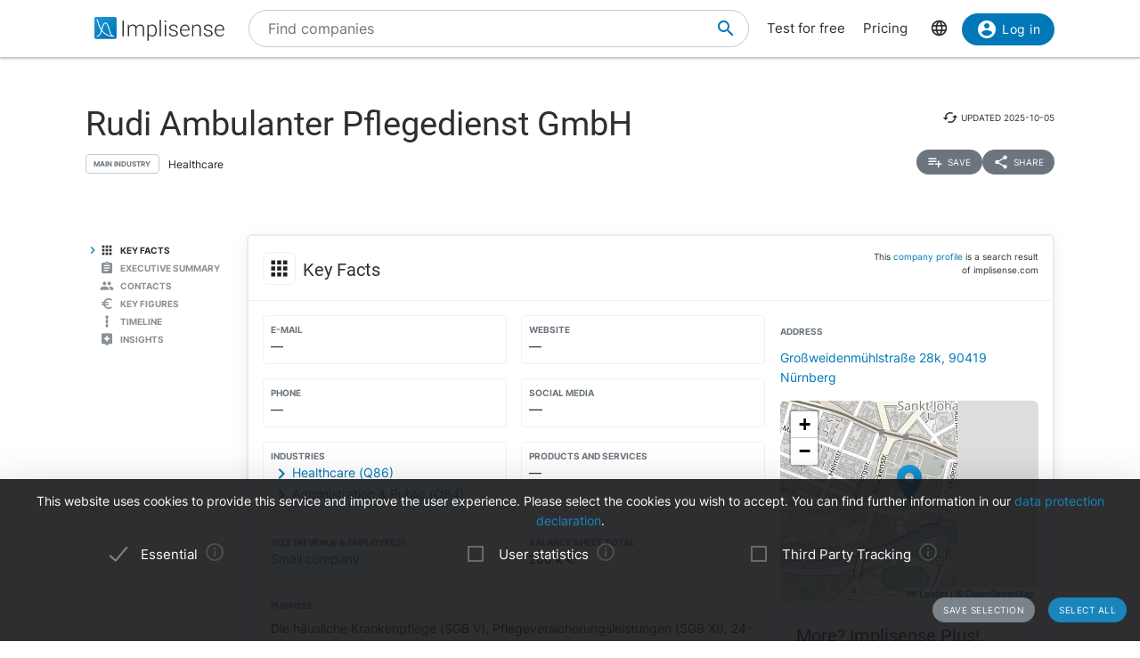

--- FILE ---
content_type: image/svg+xml; charset=utf-8
request_url: https://implisense.com/en/qrcodes/DER6W3CDXH40.svg
body_size: 33670
content:
<?xml version="1.0" standalone="yes"?>
<svg xmlns="http://www.w3.org/2000/svg" xmlns:xlink="http://www.w3.org/1999/xlink" xmlns:ev="http://www.w3.org/2001/xml-events" version="1.1" width="" height="" shape-rendering="crispEdges" viewBox="0 0 363 363">
  <rect width="363" height="363" x="0" y="0" fill="#fff"/>
  <rect width="11" height="11" x="0" y="0" fill="#000"/>
  <rect width="11" height="11" x="11" y="0" fill="#000"/>
  <rect width="11" height="11" x="22" y="0" fill="#000"/>
  <rect width="11" height="11" x="33" y="0" fill="#000"/>
  <rect width="11" height="11" x="44" y="0" fill="#000"/>
  <rect width="11" height="11" x="55" y="0" fill="#000"/>
  <rect width="11" height="11" x="66" y="0" fill="#000"/>
  <rect width="11" height="11" x="99" y="0" fill="#000"/>
  <rect width="11" height="11" x="110" y="0" fill="#000"/>
  <rect width="11" height="11" x="143" y="0" fill="#000"/>
  <rect width="11" height="11" x="154" y="0" fill="#000"/>
  <rect width="11" height="11" x="165" y="0" fill="#000"/>
  <rect width="11" height="11" x="176" y="0" fill="#000"/>
  <rect width="11" height="11" x="187" y="0" fill="#000"/>
  <rect width="11" height="11" x="198" y="0" fill="#000"/>
  <rect width="11" height="11" x="253" y="0" fill="#000"/>
  <rect width="11" height="11" x="264" y="0" fill="#000"/>
  <rect width="11" height="11" x="286" y="0" fill="#000"/>
  <rect width="11" height="11" x="297" y="0" fill="#000"/>
  <rect width="11" height="11" x="308" y="0" fill="#000"/>
  <rect width="11" height="11" x="319" y="0" fill="#000"/>
  <rect width="11" height="11" x="330" y="0" fill="#000"/>
  <rect width="11" height="11" x="341" y="0" fill="#000"/>
  <rect width="11" height="11" x="352" y="0" fill="#000"/>
  <rect width="11" height="11" x="0" y="11" fill="#000"/>
  <rect width="11" height="11" x="66" y="11" fill="#000"/>
  <rect width="11" height="11" x="88" y="11" fill="#000"/>
  <rect width="11" height="11" x="99" y="11" fill="#000"/>
  <rect width="11" height="11" x="110" y="11" fill="#000"/>
  <rect width="11" height="11" x="132" y="11" fill="#000"/>
  <rect width="11" height="11" x="165" y="11" fill="#000"/>
  <rect width="11" height="11" x="176" y="11" fill="#000"/>
  <rect width="11" height="11" x="187" y="11" fill="#000"/>
  <rect width="11" height="11" x="198" y="11" fill="#000"/>
  <rect width="11" height="11" x="220" y="11" fill="#000"/>
  <rect width="11" height="11" x="242" y="11" fill="#000"/>
  <rect width="11" height="11" x="264" y="11" fill="#000"/>
  <rect width="11" height="11" x="286" y="11" fill="#000"/>
  <rect width="11" height="11" x="352" y="11" fill="#000"/>
  <rect width="11" height="11" x="0" y="22" fill="#000"/>
  <rect width="11" height="11" x="22" y="22" fill="#000"/>
  <rect width="11" height="11" x="33" y="22" fill="#000"/>
  <rect width="11" height="11" x="44" y="22" fill="#000"/>
  <rect width="11" height="11" x="66" y="22" fill="#000"/>
  <rect width="11" height="11" x="99" y="22" fill="#000"/>
  <rect width="11" height="11" x="110" y="22" fill="#000"/>
  <rect width="11" height="11" x="121" y="22" fill="#000"/>
  <rect width="11" height="11" x="154" y="22" fill="#000"/>
  <rect width="11" height="11" x="187" y="22" fill="#000"/>
  <rect width="11" height="11" x="198" y="22" fill="#000"/>
  <rect width="11" height="11" x="231" y="22" fill="#000"/>
  <rect width="11" height="11" x="286" y="22" fill="#000"/>
  <rect width="11" height="11" x="308" y="22" fill="#000"/>
  <rect width="11" height="11" x="319" y="22" fill="#000"/>
  <rect width="11" height="11" x="330" y="22" fill="#000"/>
  <rect width="11" height="11" x="352" y="22" fill="#000"/>
  <rect width="11" height="11" x="0" y="33" fill="#000"/>
  <rect width="11" height="11" x="22" y="33" fill="#000"/>
  <rect width="11" height="11" x="33" y="33" fill="#000"/>
  <rect width="11" height="11" x="44" y="33" fill="#000"/>
  <rect width="11" height="11" x="66" y="33" fill="#000"/>
  <rect width="11" height="11" x="99" y="33" fill="#000"/>
  <rect width="11" height="11" x="121" y="33" fill="#000"/>
  <rect width="11" height="11" x="132" y="33" fill="#000"/>
  <rect width="11" height="11" x="143" y="33" fill="#000"/>
  <rect width="11" height="11" x="154" y="33" fill="#000"/>
  <rect width="11" height="11" x="165" y="33" fill="#000"/>
  <rect width="11" height="11" x="176" y="33" fill="#000"/>
  <rect width="11" height="11" x="187" y="33" fill="#000"/>
  <rect width="11" height="11" x="209" y="33" fill="#000"/>
  <rect width="11" height="11" x="220" y="33" fill="#000"/>
  <rect width="11" height="11" x="286" y="33" fill="#000"/>
  <rect width="11" height="11" x="308" y="33" fill="#000"/>
  <rect width="11" height="11" x="319" y="33" fill="#000"/>
  <rect width="11" height="11" x="330" y="33" fill="#000"/>
  <rect width="11" height="11" x="352" y="33" fill="#000"/>
  <rect width="11" height="11" x="0" y="44" fill="#000"/>
  <rect width="11" height="11" x="22" y="44" fill="#000"/>
  <rect width="11" height="11" x="33" y="44" fill="#000"/>
  <rect width="11" height="11" x="44" y="44" fill="#000"/>
  <rect width="11" height="11" x="66" y="44" fill="#000"/>
  <rect width="11" height="11" x="143" y="44" fill="#000"/>
  <rect width="11" height="11" x="154" y="44" fill="#000"/>
  <rect width="11" height="11" x="187" y="44" fill="#000"/>
  <rect width="11" height="11" x="209" y="44" fill="#000"/>
  <rect width="11" height="11" x="264" y="44" fill="#000"/>
  <rect width="11" height="11" x="286" y="44" fill="#000"/>
  <rect width="11" height="11" x="308" y="44" fill="#000"/>
  <rect width="11" height="11" x="319" y="44" fill="#000"/>
  <rect width="11" height="11" x="330" y="44" fill="#000"/>
  <rect width="11" height="11" x="352" y="44" fill="#000"/>
  <rect width="11" height="11" x="0" y="55" fill="#000"/>
  <rect width="11" height="11" x="66" y="55" fill="#000"/>
  <rect width="11" height="11" x="88" y="55" fill="#000"/>
  <rect width="11" height="11" x="99" y="55" fill="#000"/>
  <rect width="11" height="11" x="121" y="55" fill="#000"/>
  <rect width="11" height="11" x="154" y="55" fill="#000"/>
  <rect width="11" height="11" x="165" y="55" fill="#000"/>
  <rect width="11" height="11" x="187" y="55" fill="#000"/>
  <rect width="11" height="11" x="209" y="55" fill="#000"/>
  <rect width="11" height="11" x="220" y="55" fill="#000"/>
  <rect width="11" height="11" x="231" y="55" fill="#000"/>
  <rect width="11" height="11" x="242" y="55" fill="#000"/>
  <rect width="11" height="11" x="264" y="55" fill="#000"/>
  <rect width="11" height="11" x="286" y="55" fill="#000"/>
  <rect width="11" height="11" x="352" y="55" fill="#000"/>
  <rect width="11" height="11" x="0" y="66" fill="#000"/>
  <rect width="11" height="11" x="11" y="66" fill="#000"/>
  <rect width="11" height="11" x="22" y="66" fill="#000"/>
  <rect width="11" height="11" x="33" y="66" fill="#000"/>
  <rect width="11" height="11" x="44" y="66" fill="#000"/>
  <rect width="11" height="11" x="55" y="66" fill="#000"/>
  <rect width="11" height="11" x="66" y="66" fill="#000"/>
  <rect width="11" height="11" x="88" y="66" fill="#000"/>
  <rect width="11" height="11" x="110" y="66" fill="#000"/>
  <rect width="11" height="11" x="132" y="66" fill="#000"/>
  <rect width="11" height="11" x="154" y="66" fill="#000"/>
  <rect width="11" height="11" x="176" y="66" fill="#000"/>
  <rect width="11" height="11" x="198" y="66" fill="#000"/>
  <rect width="11" height="11" x="220" y="66" fill="#000"/>
  <rect width="11" height="11" x="242" y="66" fill="#000"/>
  <rect width="11" height="11" x="264" y="66" fill="#000"/>
  <rect width="11" height="11" x="286" y="66" fill="#000"/>
  <rect width="11" height="11" x="297" y="66" fill="#000"/>
  <rect width="11" height="11" x="308" y="66" fill="#000"/>
  <rect width="11" height="11" x="319" y="66" fill="#000"/>
  <rect width="11" height="11" x="330" y="66" fill="#000"/>
  <rect width="11" height="11" x="341" y="66" fill="#000"/>
  <rect width="11" height="11" x="352" y="66" fill="#000"/>
  <rect width="11" height="11" x="88" y="77" fill="#000"/>
  <rect width="11" height="11" x="99" y="77" fill="#000"/>
  <rect width="11" height="11" x="110" y="77" fill="#000"/>
  <rect width="11" height="11" x="121" y="77" fill="#000"/>
  <rect width="11" height="11" x="132" y="77" fill="#000"/>
  <rect width="11" height="11" x="143" y="77" fill="#000"/>
  <rect width="11" height="11" x="209" y="77" fill="#000"/>
  <rect width="11" height="11" x="220" y="77" fill="#000"/>
  <rect width="11" height="11" x="231" y="77" fill="#000"/>
  <rect width="11" height="11" x="242" y="77" fill="#000"/>
  <rect width="11" height="11" x="253" y="77" fill="#000"/>
  <rect width="11" height="11" x="44" y="88" fill="#000"/>
  <rect width="11" height="11" x="55" y="88" fill="#000"/>
  <rect width="11" height="11" x="66" y="88" fill="#000"/>
  <rect width="11" height="11" x="77" y="88" fill="#000"/>
  <rect width="11" height="11" x="99" y="88" fill="#000"/>
  <rect width="11" height="11" x="132" y="88" fill="#000"/>
  <rect width="11" height="11" x="143" y="88" fill="#000"/>
  <rect width="11" height="11" x="165" y="88" fill="#000"/>
  <rect width="11" height="11" x="187" y="88" fill="#000"/>
  <rect width="11" height="11" x="198" y="88" fill="#000"/>
  <rect width="11" height="11" x="220" y="88" fill="#000"/>
  <rect width="11" height="11" x="242" y="88" fill="#000"/>
  <rect width="11" height="11" x="286" y="88" fill="#000"/>
  <rect width="11" height="11" x="297" y="88" fill="#000"/>
  <rect width="11" height="11" x="341" y="88" fill="#000"/>
  <rect width="11" height="11" x="0" y="99" fill="#000"/>
  <rect width="11" height="11" x="11" y="99" fill="#000"/>
  <rect width="11" height="11" x="22" y="99" fill="#000"/>
  <rect width="11" height="11" x="33" y="99" fill="#000"/>
  <rect width="11" height="11" x="44" y="99" fill="#000"/>
  <rect width="11" height="11" x="99" y="99" fill="#000"/>
  <rect width="11" height="11" x="110" y="99" fill="#000"/>
  <rect width="11" height="11" x="121" y="99" fill="#000"/>
  <rect width="11" height="11" x="132" y="99" fill="#000"/>
  <rect width="11" height="11" x="165" y="99" fill="#000"/>
  <rect width="11" height="11" x="209" y="99" fill="#000"/>
  <rect width="11" height="11" x="231" y="99" fill="#000"/>
  <rect width="11" height="11" x="242" y="99" fill="#000"/>
  <rect width="11" height="11" x="253" y="99" fill="#000"/>
  <rect width="11" height="11" x="264" y="99" fill="#000"/>
  <rect width="11" height="11" x="297" y="99" fill="#000"/>
  <rect width="11" height="11" x="330" y="99" fill="#000"/>
  <rect width="11" height="11" x="341" y="99" fill="#000"/>
  <rect width="11" height="11" x="0" y="110" fill="#000"/>
  <rect width="11" height="11" x="33" y="110" fill="#000"/>
  <rect width="11" height="11" x="55" y="110" fill="#000"/>
  <rect width="11" height="11" x="66" y="110" fill="#000"/>
  <rect width="11" height="11" x="77" y="110" fill="#000"/>
  <rect width="11" height="11" x="88" y="110" fill="#000"/>
  <rect width="11" height="11" x="99" y="110" fill="#000"/>
  <rect width="11" height="11" x="121" y="110" fill="#000"/>
  <rect width="11" height="11" x="143" y="110" fill="#000"/>
  <rect width="11" height="11" x="154" y="110" fill="#000"/>
  <rect width="11" height="11" x="176" y="110" fill="#000"/>
  <rect width="11" height="11" x="198" y="110" fill="#000"/>
  <rect width="11" height="11" x="209" y="110" fill="#000"/>
  <rect width="11" height="11" x="253" y="110" fill="#000"/>
  <rect width="11" height="11" x="275" y="110" fill="#000"/>
  <rect width="11" height="11" x="286" y="110" fill="#000"/>
  <rect width="11" height="11" x="297" y="110" fill="#000"/>
  <rect width="11" height="11" x="308" y="110" fill="#000"/>
  <rect width="11" height="11" x="330" y="110" fill="#000"/>
  <rect width="11" height="11" x="341" y="110" fill="#000"/>
  <rect width="11" height="11" x="22" y="121" fill="#000"/>
  <rect width="11" height="11" x="33" y="121" fill="#000"/>
  <rect width="11" height="11" x="121" y="121" fill="#000"/>
  <rect width="11" height="11" x="154" y="121" fill="#000"/>
  <rect width="11" height="11" x="165" y="121" fill="#000"/>
  <rect width="11" height="11" x="176" y="121" fill="#000"/>
  <rect width="11" height="11" x="187" y="121" fill="#000"/>
  <rect width="11" height="11" x="198" y="121" fill="#000"/>
  <rect width="11" height="11" x="209" y="121" fill="#000"/>
  <rect width="11" height="11" x="220" y="121" fill="#000"/>
  <rect width="11" height="11" x="242" y="121" fill="#000"/>
  <rect width="11" height="11" x="308" y="121" fill="#000"/>
  <rect width="11" height="11" x="341" y="121" fill="#000"/>
  <rect width="11" height="11" x="22" y="132" fill="#000"/>
  <rect width="11" height="11" x="33" y="132" fill="#000"/>
  <rect width="11" height="11" x="66" y="132" fill="#000"/>
  <rect width="11" height="11" x="77" y="132" fill="#000"/>
  <rect width="11" height="11" x="88" y="132" fill="#000"/>
  <rect width="11" height="11" x="121" y="132" fill="#000"/>
  <rect width="11" height="11" x="132" y="132" fill="#000"/>
  <rect width="11" height="11" x="154" y="132" fill="#000"/>
  <rect width="11" height="11" x="165" y="132" fill="#000"/>
  <rect width="11" height="11" x="176" y="132" fill="#000"/>
  <rect width="11" height="11" x="242" y="132" fill="#000"/>
  <rect width="11" height="11" x="264" y="132" fill="#000"/>
  <rect width="11" height="11" x="286" y="132" fill="#000"/>
  <rect width="11" height="11" x="341" y="132" fill="#000"/>
  <rect width="11" height="11" x="55" y="143" fill="#000"/>
  <rect width="11" height="11" x="88" y="143" fill="#000"/>
  <rect width="11" height="11" x="99" y="143" fill="#000"/>
  <rect width="11" height="11" x="121" y="143" fill="#000"/>
  <rect width="11" height="11" x="132" y="143" fill="#000"/>
  <rect width="11" height="11" x="143" y="143" fill="#000"/>
  <rect width="11" height="11" x="187" y="143" fill="#000"/>
  <rect width="11" height="11" x="220" y="143" fill="#000"/>
  <rect width="11" height="11" x="231" y="143" fill="#000"/>
  <rect width="11" height="11" x="253" y="143" fill="#000"/>
  <rect width="11" height="11" x="275" y="143" fill="#000"/>
  <rect width="11" height="11" x="297" y="143" fill="#000"/>
  <rect width="11" height="11" x="330" y="143" fill="#000"/>
  <rect width="11" height="11" x="341" y="143" fill="#000"/>
  <rect width="11" height="11" x="0" y="154" fill="#000"/>
  <rect width="11" height="11" x="22" y="154" fill="#000"/>
  <rect width="11" height="11" x="66" y="154" fill="#000"/>
  <rect width="11" height="11" x="88" y="154" fill="#000"/>
  <rect width="11" height="11" x="110" y="154" fill="#000"/>
  <rect width="11" height="11" x="132" y="154" fill="#000"/>
  <rect width="11" height="11" x="154" y="154" fill="#000"/>
  <rect width="11" height="11" x="187" y="154" fill="#000"/>
  <rect width="11" height="11" x="198" y="154" fill="#000"/>
  <rect width="11" height="11" x="253" y="154" fill="#000"/>
  <rect width="11" height="11" x="264" y="154" fill="#000"/>
  <rect width="11" height="11" x="275" y="154" fill="#000"/>
  <rect width="11" height="11" x="297" y="154" fill="#000"/>
  <rect width="11" height="11" x="308" y="154" fill="#000"/>
  <rect width="11" height="11" x="330" y="154" fill="#000"/>
  <rect width="11" height="11" x="341" y="154" fill="#000"/>
  <rect width="11" height="11" x="22" y="165" fill="#000"/>
  <rect width="11" height="11" x="33" y="165" fill="#000"/>
  <rect width="11" height="11" x="44" y="165" fill="#000"/>
  <rect width="11" height="11" x="55" y="165" fill="#000"/>
  <rect width="11" height="11" x="77" y="165" fill="#000"/>
  <rect width="11" height="11" x="88" y="165" fill="#000"/>
  <rect width="11" height="11" x="143" y="165" fill="#000"/>
  <rect width="11" height="11" x="154" y="165" fill="#000"/>
  <rect width="11" height="11" x="187" y="165" fill="#000"/>
  <rect width="11" height="11" x="220" y="165" fill="#000"/>
  <rect width="11" height="11" x="231" y="165" fill="#000"/>
  <rect width="11" height="11" x="297" y="165" fill="#000"/>
  <rect width="11" height="11" x="0" y="176" fill="#000"/>
  <rect width="11" height="11" x="66" y="176" fill="#000"/>
  <rect width="11" height="11" x="88" y="176" fill="#000"/>
  <rect width="11" height="11" x="99" y="176" fill="#000"/>
  <rect width="11" height="11" x="143" y="176" fill="#000"/>
  <rect width="11" height="11" x="231" y="176" fill="#000"/>
  <rect width="11" height="11" x="286" y="176" fill="#000"/>
  <rect width="11" height="11" x="330" y="176" fill="#000"/>
  <rect width="11" height="11" x="341" y="176" fill="#000"/>
  <rect width="11" height="11" x="352" y="176" fill="#000"/>
  <rect width="11" height="11" x="0" y="187" fill="#000"/>
  <rect width="11" height="11" x="11" y="187" fill="#000"/>
  <rect width="11" height="11" x="22" y="187" fill="#000"/>
  <rect width="11" height="11" x="33" y="187" fill="#000"/>
  <rect width="11" height="11" x="44" y="187" fill="#000"/>
  <rect width="11" height="11" x="55" y="187" fill="#000"/>
  <rect width="11" height="11" x="77" y="187" fill="#000"/>
  <rect width="11" height="11" x="88" y="187" fill="#000"/>
  <rect width="11" height="11" x="99" y="187" fill="#000"/>
  <rect width="11" height="11" x="110" y="187" fill="#000"/>
  <rect width="11" height="11" x="121" y="187" fill="#000"/>
  <rect width="11" height="11" x="154" y="187" fill="#000"/>
  <rect width="11" height="11" x="187" y="187" fill="#000"/>
  <rect width="11" height="11" x="209" y="187" fill="#000"/>
  <rect width="11" height="11" x="220" y="187" fill="#000"/>
  <rect width="11" height="11" x="231" y="187" fill="#000"/>
  <rect width="11" height="11" x="253" y="187" fill="#000"/>
  <rect width="11" height="11" x="264" y="187" fill="#000"/>
  <rect width="11" height="11" x="275" y="187" fill="#000"/>
  <rect width="11" height="11" x="286" y="187" fill="#000"/>
  <rect width="11" height="11" x="297" y="187" fill="#000"/>
  <rect width="11" height="11" x="341" y="187" fill="#000"/>
  <rect width="11" height="11" x="352" y="187" fill="#000"/>
  <rect width="11" height="11" x="11" y="198" fill="#000"/>
  <rect width="11" height="11" x="33" y="198" fill="#000"/>
  <rect width="11" height="11" x="44" y="198" fill="#000"/>
  <rect width="11" height="11" x="66" y="198" fill="#000"/>
  <rect width="11" height="11" x="99" y="198" fill="#000"/>
  <rect width="11" height="11" x="110" y="198" fill="#000"/>
  <rect width="11" height="11" x="121" y="198" fill="#000"/>
  <rect width="11" height="11" x="143" y="198" fill="#000"/>
  <rect width="11" height="11" x="154" y="198" fill="#000"/>
  <rect width="11" height="11" x="187" y="198" fill="#000"/>
  <rect width="11" height="11" x="198" y="198" fill="#000"/>
  <rect width="11" height="11" x="253" y="198" fill="#000"/>
  <rect width="11" height="11" x="264" y="198" fill="#000"/>
  <rect width="11" height="11" x="286" y="198" fill="#000"/>
  <rect width="11" height="11" x="319" y="198" fill="#000"/>
  <rect width="11" height="11" x="341" y="198" fill="#000"/>
  <rect width="11" height="11" x="22" y="209" fill="#000"/>
  <rect width="11" height="11" x="33" y="209" fill="#000"/>
  <rect width="11" height="11" x="77" y="209" fill="#000"/>
  <rect width="11" height="11" x="88" y="209" fill="#000"/>
  <rect width="11" height="11" x="99" y="209" fill="#000"/>
  <rect width="11" height="11" x="121" y="209" fill="#000"/>
  <rect width="11" height="11" x="143" y="209" fill="#000"/>
  <rect width="11" height="11" x="176" y="209" fill="#000"/>
  <rect width="11" height="11" x="209" y="209" fill="#000"/>
  <rect width="11" height="11" x="231" y="209" fill="#000"/>
  <rect width="11" height="11" x="242" y="209" fill="#000"/>
  <rect width="11" height="11" x="341" y="209" fill="#000"/>
  <rect width="11" height="11" x="352" y="209" fill="#000"/>
  <rect width="11" height="11" x="0" y="220" fill="#000"/>
  <rect width="11" height="11" x="22" y="220" fill="#000"/>
  <rect width="11" height="11" x="55" y="220" fill="#000"/>
  <rect width="11" height="11" x="66" y="220" fill="#000"/>
  <rect width="11" height="11" x="77" y="220" fill="#000"/>
  <rect width="11" height="11" x="88" y="220" fill="#000"/>
  <rect width="11" height="11" x="99" y="220" fill="#000"/>
  <rect width="11" height="11" x="110" y="220" fill="#000"/>
  <rect width="11" height="11" x="132" y="220" fill="#000"/>
  <rect width="11" height="11" x="143" y="220" fill="#000"/>
  <rect width="11" height="11" x="154" y="220" fill="#000"/>
  <rect width="11" height="11" x="165" y="220" fill="#000"/>
  <rect width="11" height="11" x="198" y="220" fill="#000"/>
  <rect width="11" height="11" x="209" y="220" fill="#000"/>
  <rect width="11" height="11" x="231" y="220" fill="#000"/>
  <rect width="11" height="11" x="275" y="220" fill="#000"/>
  <rect width="11" height="11" x="286" y="220" fill="#000"/>
  <rect width="11" height="11" x="308" y="220" fill="#000"/>
  <rect width="11" height="11" x="319" y="220" fill="#000"/>
  <rect width="11" height="11" x="341" y="220" fill="#000"/>
  <rect width="11" height="11" x="352" y="220" fill="#000"/>
  <rect width="11" height="11" x="0" y="231" fill="#000"/>
  <rect width="11" height="11" x="44" y="231" fill="#000"/>
  <rect width="11" height="11" x="55" y="231" fill="#000"/>
  <rect width="11" height="11" x="132" y="231" fill="#000"/>
  <rect width="11" height="11" x="143" y="231" fill="#000"/>
  <rect width="11" height="11" x="176" y="231" fill="#000"/>
  <rect width="11" height="11" x="187" y="231" fill="#000"/>
  <rect width="11" height="11" x="253" y="231" fill="#000"/>
  <rect width="11" height="11" x="264" y="231" fill="#000"/>
  <rect width="11" height="11" x="297" y="231" fill="#000"/>
  <rect width="11" height="11" x="319" y="231" fill="#000"/>
  <rect width="11" height="11" x="22" y="242" fill="#000"/>
  <rect width="11" height="11" x="66" y="242" fill="#000"/>
  <rect width="11" height="11" x="88" y="242" fill="#000"/>
  <rect width="11" height="11" x="99" y="242" fill="#000"/>
  <rect width="11" height="11" x="110" y="242" fill="#000"/>
  <rect width="11" height="11" x="121" y="242" fill="#000"/>
  <rect width="11" height="11" x="132" y="242" fill="#000"/>
  <rect width="11" height="11" x="165" y="242" fill="#000"/>
  <rect width="11" height="11" x="198" y="242" fill="#000"/>
  <rect width="11" height="11" x="253" y="242" fill="#000"/>
  <rect width="11" height="11" x="297" y="242" fill="#000"/>
  <rect width="11" height="11" x="308" y="242" fill="#000"/>
  <rect width="11" height="11" x="341" y="242" fill="#000"/>
  <rect width="11" height="11" x="44" y="253" fill="#000"/>
  <rect width="11" height="11" x="88" y="253" fill="#000"/>
  <rect width="11" height="11" x="99" y="253" fill="#000"/>
  <rect width="11" height="11" x="110" y="253" fill="#000"/>
  <rect width="11" height="11" x="121" y="253" fill="#000"/>
  <rect width="11" height="11" x="132" y="253" fill="#000"/>
  <rect width="11" height="11" x="165" y="253" fill="#000"/>
  <rect width="11" height="11" x="187" y="253" fill="#000"/>
  <rect width="11" height="11" x="231" y="253" fill="#000"/>
  <rect width="11" height="11" x="253" y="253" fill="#000"/>
  <rect width="11" height="11" x="264" y="253" fill="#000"/>
  <rect width="11" height="11" x="297" y="253" fill="#000"/>
  <rect width="11" height="11" x="308" y="253" fill="#000"/>
  <rect width="11" height="11" x="352" y="253" fill="#000"/>
  <rect width="11" height="11" x="0" y="264" fill="#000"/>
  <rect width="11" height="11" x="11" y="264" fill="#000"/>
  <rect width="11" height="11" x="55" y="264" fill="#000"/>
  <rect width="11" height="11" x="66" y="264" fill="#000"/>
  <rect width="11" height="11" x="88" y="264" fill="#000"/>
  <rect width="11" height="11" x="110" y="264" fill="#000"/>
  <rect width="11" height="11" x="121" y="264" fill="#000"/>
  <rect width="11" height="11" x="143" y="264" fill="#000"/>
  <rect width="11" height="11" x="165" y="264" fill="#000"/>
  <rect width="11" height="11" x="176" y="264" fill="#000"/>
  <rect width="11" height="11" x="187" y="264" fill="#000"/>
  <rect width="11" height="11" x="209" y="264" fill="#000"/>
  <rect width="11" height="11" x="231" y="264" fill="#000"/>
  <rect width="11" height="11" x="264" y="264" fill="#000"/>
  <rect width="11" height="11" x="275" y="264" fill="#000"/>
  <rect width="11" height="11" x="286" y="264" fill="#000"/>
  <rect width="11" height="11" x="297" y="264" fill="#000"/>
  <rect width="11" height="11" x="308" y="264" fill="#000"/>
  <rect width="11" height="11" x="319" y="264" fill="#000"/>
  <rect width="11" height="11" x="88" y="275" fill="#000"/>
  <rect width="11" height="11" x="121" y="275" fill="#000"/>
  <rect width="11" height="11" x="132" y="275" fill="#000"/>
  <rect width="11" height="11" x="154" y="275" fill="#000"/>
  <rect width="11" height="11" x="176" y="275" fill="#000"/>
  <rect width="11" height="11" x="187" y="275" fill="#000"/>
  <rect width="11" height="11" x="198" y="275" fill="#000"/>
  <rect width="11" height="11" x="220" y="275" fill="#000"/>
  <rect width="11" height="11" x="242" y="275" fill="#000"/>
  <rect width="11" height="11" x="253" y="275" fill="#000"/>
  <rect width="11" height="11" x="264" y="275" fill="#000"/>
  <rect width="11" height="11" x="308" y="275" fill="#000"/>
  <rect width="11" height="11" x="319" y="275" fill="#000"/>
  <rect width="11" height="11" x="330" y="275" fill="#000"/>
  <rect width="11" height="11" x="341" y="275" fill="#000"/>
  <rect width="11" height="11" x="0" y="286" fill="#000"/>
  <rect width="11" height="11" x="11" y="286" fill="#000"/>
  <rect width="11" height="11" x="22" y="286" fill="#000"/>
  <rect width="11" height="11" x="33" y="286" fill="#000"/>
  <rect width="11" height="11" x="44" y="286" fill="#000"/>
  <rect width="11" height="11" x="55" y="286" fill="#000"/>
  <rect width="11" height="11" x="66" y="286" fill="#000"/>
  <rect width="11" height="11" x="88" y="286" fill="#000"/>
  <rect width="11" height="11" x="110" y="286" fill="#000"/>
  <rect width="11" height="11" x="176" y="286" fill="#000"/>
  <rect width="11" height="11" x="187" y="286" fill="#000"/>
  <rect width="11" height="11" x="220" y="286" fill="#000"/>
  <rect width="11" height="11" x="231" y="286" fill="#000"/>
  <rect width="11" height="11" x="242" y="286" fill="#000"/>
  <rect width="11" height="11" x="253" y="286" fill="#000"/>
  <rect width="11" height="11" x="264" y="286" fill="#000"/>
  <rect width="11" height="11" x="286" y="286" fill="#000"/>
  <rect width="11" height="11" x="308" y="286" fill="#000"/>
  <rect width="11" height="11" x="341" y="286" fill="#000"/>
  <rect width="11" height="11" x="0" y="297" fill="#000"/>
  <rect width="11" height="11" x="66" y="297" fill="#000"/>
  <rect width="11" height="11" x="88" y="297" fill="#000"/>
  <rect width="11" height="11" x="110" y="297" fill="#000"/>
  <rect width="11" height="11" x="143" y="297" fill="#000"/>
  <rect width="11" height="11" x="154" y="297" fill="#000"/>
  <rect width="11" height="11" x="165" y="297" fill="#000"/>
  <rect width="11" height="11" x="187" y="297" fill="#000"/>
  <rect width="11" height="11" x="198" y="297" fill="#000"/>
  <rect width="11" height="11" x="220" y="297" fill="#000"/>
  <rect width="11" height="11" x="231" y="297" fill="#000"/>
  <rect width="11" height="11" x="264" y="297" fill="#000"/>
  <rect width="11" height="11" x="308" y="297" fill="#000"/>
  <rect width="11" height="11" x="319" y="297" fill="#000"/>
  <rect width="11" height="11" x="341" y="297" fill="#000"/>
  <rect width="11" height="11" x="352" y="297" fill="#000"/>
  <rect width="11" height="11" x="0" y="308" fill="#000"/>
  <rect width="11" height="11" x="22" y="308" fill="#000"/>
  <rect width="11" height="11" x="33" y="308" fill="#000"/>
  <rect width="11" height="11" x="44" y="308" fill="#000"/>
  <rect width="11" height="11" x="66" y="308" fill="#000"/>
  <rect width="11" height="11" x="88" y="308" fill="#000"/>
  <rect width="11" height="11" x="99" y="308" fill="#000"/>
  <rect width="11" height="11" x="132" y="308" fill="#000"/>
  <rect width="11" height="11" x="154" y="308" fill="#000"/>
  <rect width="11" height="11" x="176" y="308" fill="#000"/>
  <rect width="11" height="11" x="198" y="308" fill="#000"/>
  <rect width="11" height="11" x="209" y="308" fill="#000"/>
  <rect width="11" height="11" x="220" y="308" fill="#000"/>
  <rect width="11" height="11" x="264" y="308" fill="#000"/>
  <rect width="11" height="11" x="275" y="308" fill="#000"/>
  <rect width="11" height="11" x="286" y="308" fill="#000"/>
  <rect width="11" height="11" x="297" y="308" fill="#000"/>
  <rect width="11" height="11" x="308" y="308" fill="#000"/>
  <rect width="11" height="11" x="0" y="319" fill="#000"/>
  <rect width="11" height="11" x="22" y="319" fill="#000"/>
  <rect width="11" height="11" x="33" y="319" fill="#000"/>
  <rect width="11" height="11" x="44" y="319" fill="#000"/>
  <rect width="11" height="11" x="66" y="319" fill="#000"/>
  <rect width="11" height="11" x="99" y="319" fill="#000"/>
  <rect width="11" height="11" x="110" y="319" fill="#000"/>
  <rect width="11" height="11" x="121" y="319" fill="#000"/>
  <rect width="11" height="11" x="143" y="319" fill="#000"/>
  <rect width="11" height="11" x="165" y="319" fill="#000"/>
  <rect width="11" height="11" x="176" y="319" fill="#000"/>
  <rect width="11" height="11" x="187" y="319" fill="#000"/>
  <rect width="11" height="11" x="198" y="319" fill="#000"/>
  <rect width="11" height="11" x="209" y="319" fill="#000"/>
  <rect width="11" height="11" x="242" y="319" fill="#000"/>
  <rect width="11" height="11" x="253" y="319" fill="#000"/>
  <rect width="11" height="11" x="264" y="319" fill="#000"/>
  <rect width="11" height="11" x="286" y="319" fill="#000"/>
  <rect width="11" height="11" x="297" y="319" fill="#000"/>
  <rect width="11" height="11" x="308" y="319" fill="#000"/>
  <rect width="11" height="11" x="319" y="319" fill="#000"/>
  <rect width="11" height="11" x="330" y="319" fill="#000"/>
  <rect width="11" height="11" x="341" y="319" fill="#000"/>
  <rect width="11" height="11" x="0" y="330" fill="#000"/>
  <rect width="11" height="11" x="22" y="330" fill="#000"/>
  <rect width="11" height="11" x="33" y="330" fill="#000"/>
  <rect width="11" height="11" x="44" y="330" fill="#000"/>
  <rect width="11" height="11" x="66" y="330" fill="#000"/>
  <rect width="11" height="11" x="99" y="330" fill="#000"/>
  <rect width="11" height="11" x="121" y="330" fill="#000"/>
  <rect width="11" height="11" x="132" y="330" fill="#000"/>
  <rect width="11" height="11" x="143" y="330" fill="#000"/>
  <rect width="11" height="11" x="154" y="330" fill="#000"/>
  <rect width="11" height="11" x="165" y="330" fill="#000"/>
  <rect width="11" height="11" x="176" y="330" fill="#000"/>
  <rect width="11" height="11" x="187" y="330" fill="#000"/>
  <rect width="11" height="11" x="198" y="330" fill="#000"/>
  <rect width="11" height="11" x="220" y="330" fill="#000"/>
  <rect width="11" height="11" x="231" y="330" fill="#000"/>
  <rect width="11" height="11" x="275" y="330" fill="#000"/>
  <rect width="11" height="11" x="286" y="330" fill="#000"/>
  <rect width="11" height="11" x="308" y="330" fill="#000"/>
  <rect width="11" height="11" x="319" y="330" fill="#000"/>
  <rect width="11" height="11" x="0" y="341" fill="#000"/>
  <rect width="11" height="11" x="66" y="341" fill="#000"/>
  <rect width="11" height="11" x="110" y="341" fill="#000"/>
  <rect width="11" height="11" x="165" y="341" fill="#000"/>
  <rect width="11" height="11" x="176" y="341" fill="#000"/>
  <rect width="11" height="11" x="198" y="341" fill="#000"/>
  <rect width="11" height="11" x="220" y="341" fill="#000"/>
  <rect width="11" height="11" x="231" y="341" fill="#000"/>
  <rect width="11" height="11" x="264" y="341" fill="#000"/>
  <rect width="11" height="11" x="286" y="341" fill="#000"/>
  <rect width="11" height="11" x="297" y="341" fill="#000"/>
  <rect width="11" height="11" x="308" y="341" fill="#000"/>
  <rect width="11" height="11" x="0" y="352" fill="#000"/>
  <rect width="11" height="11" x="11" y="352" fill="#000"/>
  <rect width="11" height="11" x="22" y="352" fill="#000"/>
  <rect width="11" height="11" x="33" y="352" fill="#000"/>
  <rect width="11" height="11" x="44" y="352" fill="#000"/>
  <rect width="11" height="11" x="55" y="352" fill="#000"/>
  <rect width="11" height="11" x="66" y="352" fill="#000"/>
  <rect width="11" height="11" x="110" y="352" fill="#000"/>
  <rect width="11" height="11" x="121" y="352" fill="#000"/>
  <rect width="11" height="11" x="154" y="352" fill="#000"/>
  <rect width="11" height="11" x="176" y="352" fill="#000"/>
  <rect width="11" height="11" x="187" y="352" fill="#000"/>
  <rect width="11" height="11" x="209" y="352" fill="#000"/>
  <rect width="11" height="11" x="220" y="352" fill="#000"/>
  <rect width="11" height="11" x="253" y="352" fill="#000"/>
  <rect width="11" height="11" x="264" y="352" fill="#000"/>
  <rect width="11" height="11" x="286" y="352" fill="#000"/>
  <rect width="11" height="11" x="297" y="352" fill="#000"/>
  <rect width="11" height="11" x="319" y="352" fill="#000"/>
  <rect width="11" height="11" x="330" y="352" fill="#000"/>
  <rect width="11" height="11" x="352" y="352" fill="#000"/>
</svg>
